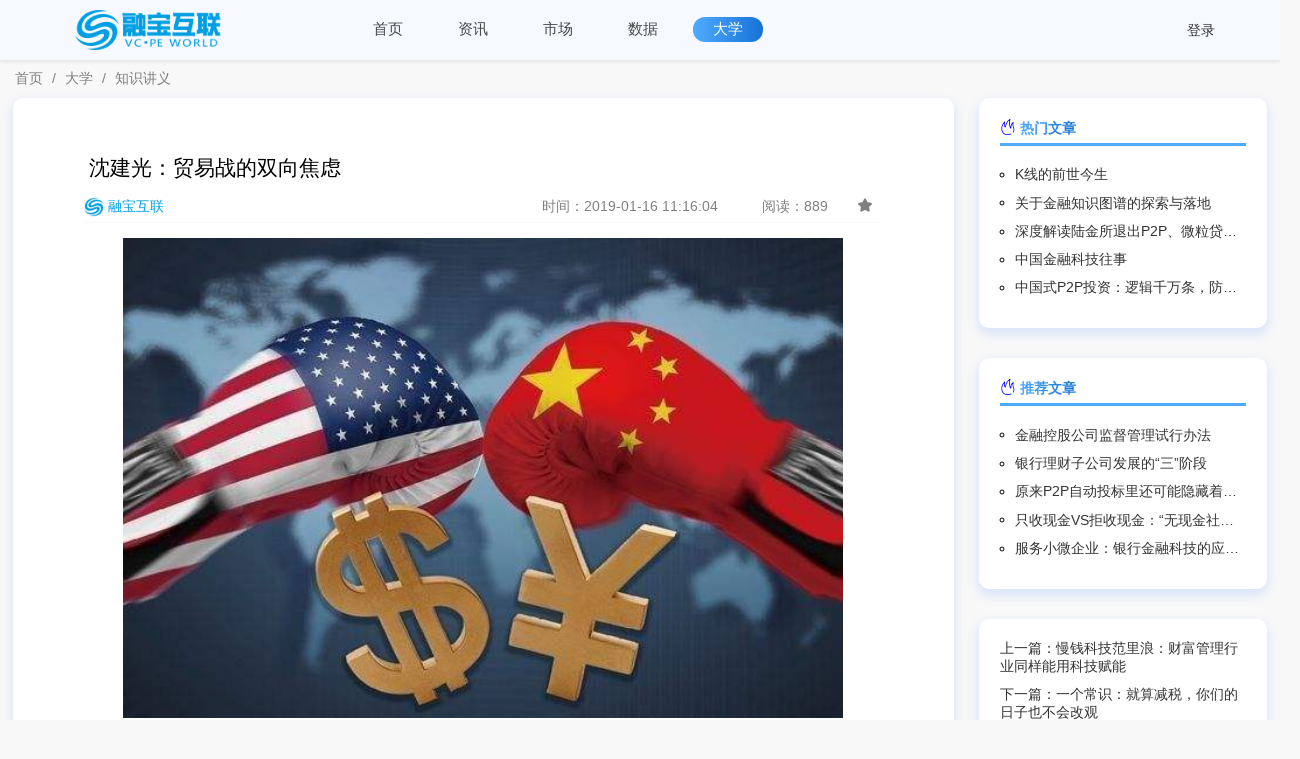

--- FILE ---
content_type: text/html; charset=UTF-8
request_url: http://vcxpe.com/edu/knowledge/49527.html
body_size: 41308
content:
<!DOCTYPE html>
<html>
<head>
	<meta charset="utf-8"/>
<meta name="renderer" content="webkit">
<meta http-equiv="X-UA-Compatible" content="IE=edge,chrome=1">
<meta name="viewport" content="width=device-width, initial-scale=1, minimum-scale=1, maximum-scale=1">
	<meta name="keywords" content="">
    <meta name="description" content="最近我刚刚加盟京东金融，京东金融是一个金融科技公司，用数据为金融服务，用科技手段使金融更好地服务企业和个人。今年我还在瑞穗证券亚洲公司担任首席经济学家的时候去欧洲拜访了50家欧洲最大的企业，走了16个城市，我还和美国的投资者包括在华盛顿的很多政客有交流。我发现一个现象，中国人不管是学者、官员还是知识阶层对特朗普的好评度是最高的，觉得特朗普太高明了，这个人深不可测，战略非常深邃，搞得我们不知所措。但是到欧洲去，大部分人都觉得这个人就是要毁掉全球的美好秩序，把全球搞得一团糟。国内很多人觉得美国、欧盟之间的零…">
	<title>沈建光：贸易战的双向焦虑-创融界</title>
	<link rel="icon" href="http://vcxpe.com/favicon.ico" type="image/x-icon" />
<link rel="apple-touch-icon" href="http://vcxpe.com/favicon.ico" />
<link rel="apple-touch-icon-precomposed" href="http://vcxpe.com/favicon.ico" />
<script type="text/javascript">
window.g_SiteInfo = {
	c_RootUrl: "http://vcxpe.com/",
	c_ApiUrl: "http://vcxpe.com/api",
	c_Login: false,
};
</script>	<link rel="stylesheet" type="text/css" href="http://vcxpe.com/css/layui/css/layui.css">
	<link rel="stylesheet" type="text/css" href="http://vcxpe.com/css/vcommon.css">
	<link rel="stylesheet" type="text/css" href="http://vcxpe.com/css/comment.css">
	<link rel="stylesheet" type="text/css" href="http://vcxpe.com/css/market/unit/article/detail.css">
</head>
<body>
	<!-- 顶部 -->
	
<nav>
	<div class="navbar layui-row">
		<!-- <div class="navbar-a layui-col-md3"> -->
			<a href="http://vcxpe.com/" class="navbar-a ">
				<img src="http://vcxpe.oss-cn-shanghai.aliyuncs.com/vcxpe/img/logo.png" alt="">
			</a>
		<!-- </div> -->
		<div class="navbar-b ">
			<ul class="mi_L1">
				<li class="" ><a href="http://vcxpe.com/">首页</a></li>
				<li class="">
					<a href="http://vcxpe.com/news">资讯</a>
					<!-- <div class="mi_L2Div">
						<ul class="mi_L2">
							<li><a href="http://vcxpe.com/news/finan">金融</a></li>
							<li><a href="http://vcxpe.com/news/indus">行业</a></li>
							<li><a href="http://vcxpe.com/news/tech">科技</a></li>
							<li><a href="http://vcxpe.com/news/life">生活</a></li>
							<li><a href="http://vcxpe.com/news/person">人物</a></li>
						</ul>
					</div> -->
				</li>
				<li class="">
					<a href="javascript:void(0);">市场</a>
					<div class="mi_L2Div">
						<ul class="mi_L2">
							<li><a href="http://vcxpe.com/market/capital">资本</a></li>
							<li><a href="http://vcxpe.com/market/office">事务所</a></li>
							<li><a href="http://vcxpe.com/market/company">公司</a></li>
							<li><a href="http://vcxpe.com/market/project">项目</a></li>
						</ul>
					</div>
				</li>
				<li class="">
					<a href="javascript:void(0);">数据</a>
					<div class="mi_L2Div">
						<ul class="mi_L2">
							<li><a href="http://vcxpe.com/bigdata/finan-event">融资事件</a></li>
							<li><a href="http://vcxpe.com/bigdata/capital-stats.html">资本统计</a></li>
							<li><a href="http://vcxpe.com/bigdata/visual.html">可视化</a></li>
							<li><a href="http://vcxpe.com/bigdata/research-report?kind=indus">券商研报</a></li>
						</ul>
					</div>
				</li>
				<li class="pitch-on">
					<a href="javascript:void(0);">大学</a>
					<div class="mi_L2Div">
						<ul class="mi_L2">
							<li><a href="http://vcxpe.com/edu/knowledge">知识讲义</a></li>
							<li><a href="http://vcxpe.com/edu/classroom">在线课堂</a></li>
						</ul>
					</div>
				</li>
			</ul>
		</div>
		<div class="navbar-c ">
			<a href="http://vcxpe.com/search.html" class="search" style="visibility: hidden;">
				<i class=" layui-icon layui-icon-search"></i>
			</a>
						<a href="http://vcxpe.com/login.html" class="login" >登录</a>
					</div>
		
	</div>
</nav>	
	<section class="mi_NavTrailSect">
		<div class="mi_Div">
			<a href="http://vcxpe.com/">首页</a>
<span class="mi_Sprt">/</span>
<a href="javascript: void(0);">大学</a>
<span class="mi_Sprt">/</span>
<a href="http://vcxpe.com/edu/knowledge">知识讲义</a>
		</div>
	</section>

	<!-- 内容 -->
	<section >
		<div class="main layui-row">
			<div id="k_MainDiv" class="main-l layui-col-md9 main-box mi_Shadow">
				<h1>沈建光：贸易战的双向焦虑</h1>
				<div class="auther">
					<a href="http://vcxpe.com/person/100.html">
						<img src="http://vcxpe.com/img/logoicon.png" alt="">
						<span>融宝互联</span>
					</a>
					<!-- <span class="a-jr"></span> -->
					<span class="mi_ArticleStatsDiv">
						<span class="a-time">时间：2019-01-16 11:16:04</span>
						<span class="a-time">阅读：889</span>
						<span  class="favorite" style="padding: 5px;cursor: pointer;"><i class="layui-icon layui-icon-star-fill" ></i>  </span>
						<!-- <span >字数：2248</span> -->
					</span>
				</div>
								<div class="mi_FigureDiv"><img src="http://vcxpe.oss-cn-shanghai.aliyuncs.com/vcxpe/figure/49527.jpg"></div>
								<article class="content"><p style='font-family: "PingFang SC", 微软雅黑, arial, Regular; margin-bottom: 32px; word-break: normal; word-wrap: break-word; outline: 0px; -webkit-tap-highlight-color: rgba(255, 255, 255, 0); font-style: normal; font-variant-ligatures: normal; font-variant-caps: normal; font-weight: normal; font-stretch: normal; font-size: 16px; line-height: 32px; overflow: hidden; color: rgb(51, 51, 51); white-space: normal;'>最近我刚刚加盟京东金融，京东金融是一个<a href="https://www.iyiou.com/t/jinrongkeji" title="金融科技" target="_blank" style="font-family: FontAwesome, 微软雅黑, 黑体, Tahoma, Verdana; color: rgb(62, 62, 62); transition: all 0.3s ease; border-bottom-width: initial; word-wrap: break-word;">金融科技</a>公司，用数据为金融服务，用科技手段使金融更好地服务企业和个人。</p><p style='font-family: "PingFang SC", 微软雅黑, arial, Regular; margin-bottom: 32px; word-break: normal; word-wrap: break-word; outline: 0px; -webkit-tap-highlight-color: rgba(255, 255, 255, 0); font-style: normal; font-variant-ligatures: normal; font-variant-caps: normal; font-weight: normal; font-stretch: normal; font-size: 16px; line-height: 32px; overflow: hidden; color: rgb(51, 51, 51); white-space: normal;'>今年我还在瑞穗证券亚洲公司担任首席经济学家的时候去欧洲拜访了50家欧洲最大的企业，走了16个城市，我还和美国的投资者包括在华盛顿的很多政客有交流。</p><p style='font-family: "PingFang SC", 微软雅黑, arial, Regular; margin-bottom: 32px; word-break: normal; word-wrap: break-word; outline: 0px; -webkit-tap-highlight-color: rgba(255, 255, 255, 0); font-style: normal; font-variant-ligatures: normal; font-variant-caps: normal; font-weight: normal; font-stretch: normal; font-size: 16px; line-height: 32px; overflow: hidden; color: rgb(51, 51, 51); white-space: normal;'>我发现一个现象，<strong style="font-family: FontAwesome, 微软雅黑, 黑体, Tahoma, Verdana;">中国人不管是学者、官员还是知识阶层对特朗普的好评度是最高的</strong>，觉得特朗普太高明了，这个人深不可测，战略非常深邃，搞得我们不知所措。<strong style="font-family: FontAwesome, 微软雅黑, 黑体, Tahoma, Verdana;">但是到欧洲去，大部分人都觉得这个人就是要毁掉全球的美好秩序，把全球搞得一团糟</strong>。</p><p style='font-family: "PingFang SC", 微软雅黑, arial, Regular; margin-bottom: 32px; word-break: normal; word-wrap: break-word; outline: 0px; -webkit-tap-highlight-color: rgba(255, 255, 255, 0); font-style: normal; font-variant-ligatures: normal; font-variant-caps: normal; font-weight: normal; font-stretch: normal; font-size: 16px; line-height: 32px; overflow: hidden; color: rgb(51, 51, 51); white-space: normal;'>国内很多人觉得美国、欧盟之间的零关税好像已经成立了，中国被排除在外，其实这协议还不知道什么时候能够达成。日本和欧盟达成零关税谈了7年，达成协议以后还要7年过渡期。在巴黎，企业家对特朗普咬牙切齿，法国最大的石油公司道达尔在伊朗投了40亿欧元，现在特朗普非常强硬，谁在伊朗做生意就要惩罚谁。伊朗事件使欧洲和美国接下来冲突的可能性会很大，欧洲不会这么轻易让步。</p><p style='font-family: "PingFang SC", 微软雅黑, arial, Regular; margin-bottom: 32px; word-break: normal; word-wrap: break-word; outline: 0px; -webkit-tap-highlight-color: rgba(255, 255, 255, 0); font-style: normal; font-variant-ligatures: normal; font-variant-caps: normal; font-weight: normal; font-stretch: normal; font-size: 16px; line-height: 32px; overflow: hidden; color: rgb(51, 51, 51); white-space: normal;'>国内谈到特朗普，就说他在美国支持率很高。实际情况是，<strong style="font-family: FontAwesome, 微软雅黑, 黑体, Tahoma, Verdana;">他的支持率全美40%多一点，</strong>共和党的支持率达到88%，而民主党支持率在10%以下，这说明美国社会内部也是空前分裂的，民主党基本没人认可特朗普，共和党高度认可，所以11月的选举非常关键。</p><p style='font-family: "PingFang SC", 微软雅黑, arial, Regular; margin-bottom: 32px; word-break: normal; word-wrap: break-word; outline: 0px; -webkit-tap-highlight-color: rgba(255, 255, 255, 0); font-style: normal; font-variant-ligatures: normal; font-variant-caps: normal; font-weight: normal; font-stretch: normal; font-size: 16px; line-height: 32px; overflow: hidden; color: rgb(51, 51, 51); white-space: normal;'>到海外看，他们对中国的前景一点不悲观。最近在国内觉得中小企业很困难，但是你去欧洲大型跨国公司，他们现在都在增加对华投资。一方面，中国的小微企业现在“跑路”的很多，但跨国公司反而在增加投资，他们没有资金压力，也没有环保压力，都跟我说在增加投资。而中国的企业现在面临着融资压力、环保压力，都在收缩。</p><p style='font-family: "PingFang SC", 微软雅黑, arial, Regular; margin-bottom: 32px; word-break: normal; word-wrap: break-word; outline: 0px; -webkit-tap-highlight-color: rgba(255, 255, 255, 0); font-style: normal; font-variant-ligatures: normal; font-variant-caps: normal; font-weight: normal; font-stretch: normal; font-size: 16px; line-height: 32px; overflow: hidden; color: rgb(51, 51, 51); white-space: normal;'>所以国内好像很悲观，觉得中国怎么怎么不行了，但去美国、欧洲，其实美国的精英焦虑是非常严重的，担心中国接下来要超过美国，这是实实在在的焦虑。</p><p style='font-family: "PingFang SC", 微软雅黑, arial, Regular; margin-bottom: 32px; word-break: normal; word-wrap: break-word; outline: 0px; -webkit-tap-highlight-color: rgba(255, 255, 255, 0); font-style: normal; font-variant-ligatures: normal; font-variant-caps: normal; font-weight: normal; font-stretch: normal; font-size: 16px; line-height: 32px; overflow: hidden; color: rgb(51, 51, 51); white-space: normal; text-align: center;'><img src="https://vcxpe.oss-cn-shanghai.aliyuncs.com/vcxpe/figure/cc62cc04182b40ce4a130297bb43b121.png" title="中美零售市场对比" alt="中美零售市场对比" width="" height="" border="0" vspace="0" style="font-family: FontAwesome, 微软雅黑, 黑体, Tahoma, Verdana; vertical-align: middle; max-width: 100%; width: auto; height: auto; border-width: 0px; border-style: initial; -webkit-tap-highlight-color: transparent; display: block; margin: 10px auto;"></p><p style='font-family: "PingFang SC", 微软雅黑, arial, Regular; margin-bottom: 32px; word-break: normal; word-wrap: break-word; outline: 0px; -webkit-tap-highlight-color: rgba(255, 255, 255, 0); font-style: normal; font-variant-ligatures: normal; font-variant-caps: normal; font-weight: normal; font-stretch: normal; font-size: 16px; line-height: 32px; overflow: hidden; color: rgb(51, 51, 51); white-space: normal;'>上面这张图我给华盛顿很多议员包括《华盛顿邮报》的记者看过，它说明了<strong style="font-family: FontAwesome, 微软雅黑, 黑体, Tahoma, Verdana;">中国<a href="https://www.iyiou.com/t/lingshou" title="零售" target="_blank" style="font-family: FontAwesome, 微软雅黑, 黑体, Tahoma, Verdana; color: rgb(62, 62, 62); transition: all 0.3s ease; border-bottom-width: initial; word-wrap: break-word;">零售</a>市场已超过美国成为全球最大市场。</strong>十年前美国爆发金融危机前，中国的零售是美国的三分之一到四分之一，今年中国要超过美国。现在宝马在中国的销量3倍于美国。2008年金融危机后，发达国家在收缩，中国在拼命扩张。我们的出口十年前还是第三位，低于美国，今年已经成为全球最大的出口国。这都是发达国家包括美国精英阶层焦虑担心的最重要的原因。</p><p style='font-family: "PingFang SC", 微软雅黑, arial, Regular; margin-bottom: 32px; word-break: normal; word-wrap: break-word; outline: 0px; -webkit-tap-highlight-color: rgba(255, 255, 255, 0); font-style: normal; font-variant-ligatures: normal; font-variant-caps: normal; font-weight: normal; font-stretch: normal; font-size: 16px; line-height: 32px; overflow: hidden; color: rgb(51, 51, 51); white-space: normal;'><strong style="font-family: FontAwesome, 微软雅黑, 黑体, Tahoma, Verdana;">第二点谈一下科技。</strong>贸易上我不是很担心，我曾经写文章，<strong style="font-family: FontAwesome, 微软雅黑, 黑体, Tahoma, Verdana;">贸易战短期看是贸易问题，中期是科技战，长期就是大国崛起的规则制定问题。</strong>贸易就是一个借口，美国很多资深投资者说，没有人认为特朗普的所作所为可以把美国的贸易逆差降下来，也不认为这是一个重要的方面，他们对中国的诉求，最主要的是知识产权和科技的问题。<strong style="font-family: FontAwesome, 微软雅黑, 黑体, Tahoma, Verdana;">从最新的<a href="https://www.iyiou.com/t/AI8700" title="AI" target="_blank" style="font-family: FontAwesome, 微软雅黑, 黑体, Tahoma, Verdana; color: rgb(62, 62, 62); transition: all 0.3s ease; border-bottom-width: initial; word-wrap: break-word;">AI</a>来看，全世界就是中国和美国在比，欧洲基本上没有一家企业能排上号，全球十大科技金融公司，不是中国就是美国。</strong>欧洲最大的科技公司现在市值排多少？50名，就是SAP。深圳很多地方已经超过硅谷了。在9个AI领域，美国最核心领域是芯片处理，还是遥遥领先，但是中国在很多AI的应用领域比如计算机视觉、自动驾驶，这方面的投资量、企业数量都远远超过美国。当然中国最厉害的是从业人员数量多，只有在最高端领域（处理器/芯片），美国从业人员遥遥领先于中国，其他8个领域中国都是遥遥领先于美国的。</p><p style='font-family: "PingFang SC", 微软雅黑, arial, Regular; margin-bottom: 32px; word-break: normal; word-wrap: break-word; outline: 0px; -webkit-tap-highlight-color: rgba(255, 255, 255, 0); font-style: normal; font-variant-ligatures: normal; font-variant-caps: normal; font-weight: normal; font-stretch: normal; font-size: 16px; line-height: 32px; overflow: hidden; color: rgb(51, 51, 51); white-space: normal; text-align: center;'><img src="https://vcxpe.oss-cn-shanghai.aliyuncs.com/vcxpe/figure/ea73f7cc1b96db67def770846fb61d17.png" title="中美AI九大领域公司平均员工数量对比" alt="中美AI九大领域公司平均员工数量对比" width="" height="" border="0" vspace="0" style="font-family: FontAwesome, 微软雅黑, 黑体, Tahoma, Verdana; vertical-align: middle; max-width: 100%; width: auto; height: auto; border-width: 0px; border-style: initial; -webkit-tap-highlight-color: transparent; display: block; margin: 10px auto;"></p><p style='font-family: "PingFang SC", 微软雅黑, arial, Regular; margin-bottom: 32px; word-break: normal; word-wrap: break-word; outline: 0px; -webkit-tap-highlight-color: rgba(255, 255, 255, 0); font-style: normal; font-variant-ligatures: normal; font-variant-caps: normal; font-weight: normal; font-stretch: normal; font-size: 16px; line-height: 32px; overflow: hidden; color: rgb(51, 51, 51); white-space: normal; text-align: center;'>中美AI九大领域公司平均员工数量对比</p><p style='font-family: "PingFang SC", 微软雅黑, arial, Regular; margin-bottom: 32px; word-break: normal; word-wrap: break-word; outline: 0px; -webkit-tap-highlight-color: rgba(255, 255, 255, 0); font-style: normal; font-variant-ligatures: normal; font-variant-caps: normal; font-weight: normal; font-stretch: normal; font-size: 16px; line-height: 32px; overflow: hidden; color: rgb(51, 51, 51); white-space: normal;'>中国的软肋我们大家都知道，美国的软肋大家可能不太清楚，美国有很多优势，在科技上，我们与其相比就有很大差距，但是它也有软肋，它和全世界打贸易战，全世界都会回击。它和欧洲达成协议是一种缓和，不实行一开始说的对欧洲汽车的关税政策，因为这关系到德国命脉，只能先缓一缓。零关税是遥遥无期的。</p><p style='font-family: "PingFang SC", 微软雅黑, arial, Regular; margin-bottom: 32px; word-break: normal; word-wrap: break-word; outline: 0px; -webkit-tap-highlight-color: rgba(255, 255, 255, 0); font-style: normal; font-variant-ligatures: normal; font-variant-caps: normal; font-weight: normal; font-stretch: normal; font-size: 16px; line-height: 32px; overflow: hidden; color: rgb(51, 51, 51); white-space: normal;'><strong style="font-family: FontAwesome, 微软雅黑, 黑体, Tahoma, Verdana;">有一件事情很奇怪，我们的劳动密集型企业抱怨国内现在成本上升，压力很大，但我们在全球市场的份额牢牢把握着，没有下降。</strong>美国玩具82%从中国进口，家具50%从中国进口，雨伞83%从中国进口。我问墨西哥央行的官员，我说为什么墨西哥不能出口雨伞到美国，这些劳动密集型产品大家都能生产，家具也是。得到的解释是中国的劳动生产率高，基础建设完备，有健全的产业链。这个情况对特朗普是很头痛的，他现在保证不征收苹果公司关税。中国的出口产品很多是外资企业的出口产品，对中国加税从贸易来看肯定是双输。</p><p style='font-family: "PingFang SC", 微软雅黑, arial, Regular; margin-bottom: 32px; word-break: normal; word-wrap: break-word; outline: 0px; -webkit-tap-highlight-color: rgba(255, 255, 255, 0); font-style: normal; font-variant-ligatures: normal; font-variant-caps: normal; font-weight: normal; font-stretch: normal; font-size: 16px; line-height: 32px; overflow: hidden; color: rgb(51, 51, 51); white-space: normal; text-align: center;'><img src="https://vcxpe.oss-cn-shanghai.aliyuncs.com/vcxpe/figure/8630b125df1952ea4b45101b55e73a35.jpg" title="1534476659130480.jpg" alt="3.jpg" style="font-family: FontAwesome, 微软雅黑, 黑体, Tahoma, Verdana; vertical-align: middle; max-width: 100%; width: auto; height: auto; border-width: 0px; border-style: initial; -webkit-tap-highlight-color: transparent; display: block; margin: 10px auto;"></p><p style='font-family: "PingFang SC", 微软雅黑, arial, Regular; margin-bottom: 32px; word-break: normal; word-wrap: break-word; outline: 0px; -webkit-tap-highlight-color: rgba(255, 255, 255, 0); font-style: normal; font-variant-ligatures: normal; font-variant-caps: normal; font-weight: normal; font-stretch: normal; font-size: 16px; line-height: 32px; overflow: hidden; color: rgb(51, 51, 51); white-space: normal;'><strong style="font-family: FontAwesome, 微软雅黑, 黑体, Tahoma, Verdana;">有一点是欧洲企业和美国企业都相同的。欧洲商会1/4的企业现在都在抱怨中国的知识产权保护不利，70%的外资企业包括欧洲和美国都认为中国的政策、沟通透明度不够</strong>。这也是供给侧结构性改革的方面，为什么不可以把压力变成动力呢？<strong style="font-family: FontAwesome, 微软雅黑, 黑体, Tahoma, Verdana;">对中国来说，最大的挑战是不要让贸易战冲突扩张到其他领域，包括军事领域、地缘政治领域，否则很可能造成冷战，这是对中国最大的挑战。</strong>不回击不行，但怎么反击也不要超出经济的范畴。</p><p style='font-family: "PingFang SC", 微软雅黑, arial, Regular; margin-bottom: 32px; word-break: normal; word-wrap: break-word; outline: 0px; -webkit-tap-highlight-color: rgba(255, 255, 255, 0); font-style: normal; font-variant-ligatures: normal; font-variant-caps: normal; font-weight: normal; font-stretch: normal; font-size: 16px; line-height: 32px; overflow: hidden; color: rgb(51, 51, 51); white-space: normal;'>关于中国经济，我觉得<strong style="font-family: FontAwesome, 微软雅黑, 黑体, Tahoma, Verdana;">房地产发展是非常畸形的，对实体经济造成很大的挤出效应</strong>。有人说，现在除了房地产我都不敢投，其他的实体经济都不敢投，制造业不敢投，投房地产是最安全的。这种情况下资金还会流到房地产，老百姓也相信房地产是不会亏损的资产，这样房价还会涨。但是我的观点，如果经济当中只有房地产是很好的，其他的实体经济都不好，将来谁来买呢？这些实体经济都不好，工资增长也没有以前快了，谁有这么多的购买力呢？过去20年中国人都喜欢买房子，但是为什么过去20年经济特别好的时候也没有现在涨得这么凶呢？还是和杠杆、流动性有关系。如果不按住房地产，一放松，资金基本上又都到房地产去了。房价如果又一轮暴涨，谁都承受不起。北京、上海和伦敦、纽约在房价上是同一个水平了。</p></article>
				<!-- <hr class="layui-bg-gray"> -->
				
			</div>
			
			<div id="k_FloatingSidebar" class="main-r layui-col-md3">
				<div class="r-project main-box mi_Shadow">
					<div class="news-a">
						<span>
							<i class="layui-icon layui-icon-fire" style="color: blue"></i>
							<span class="title">
								热门文章
							</span>
						</span>
						<!-- <span class="more"><a href="">
							更多
							<span class="news-more">
								&gt;
							</span>
						</a></span> -->
					</div>
					<div class="r-list">
						<ul>
														<li>
								<a href="http://vcxpe.com/edu/knowledge/50429.html" title="K线的前世今生">K线的前世今生</a>
							</li>
														<li>
								<a href="http://vcxpe.com/edu/knowledge/66296.html" title="关于金融知识图谱的探索与落地">关于金融知识图谱的探索与落地</a>
							</li>
														<li>
								<a href="http://vcxpe.com/edu/knowledge/66382.html" title="深度解读陆金所退出P2P、微粒贷降价、花呗规模利润双降">深度解读陆金所退出P2P、微粒贷降价、花呗规模利润双降</a>
							</li>
														<li>
								<a href="http://vcxpe.com/edu/knowledge/65803.html" title="中国金融科技往事">中国金融科技往事</a>
							</li>
														<li>
								<a href="http://vcxpe.com/edu/knowledge/52356.html" title="中国式P2P投资：逻辑千万条，防雷第一条">中国式P2P投资：逻辑千万条，防雷第一条</a>
							</li>
													</ul>
					</div>
				</div>
				<div class="r-project main-box mi_Shadow">
					<div class="news-a">
						<span>
							<i class="layui-icon layui-icon-fire" style="color: blue"></i>
							<span class="title">
								推荐文章
							</span>
						</span>
						<!-- <span class="more"><a href="">
							更多
							<span class="news-more">
								&gt;
							</span>
						</a></span> -->
					</div>
					<div class="r-list">
						<ul>
														<li>
								<a href="http://vcxpe.com/edu/knowledge/67249.html" title="金融控股公司监督管理试行办法">金融控股公司监督管理试行办法</a>
							</li>
														<li>
								<a href="http://vcxpe.com/edu/knowledge/66986.html" title="银行理财子公司发展的“三”阶段">银行理财子公司发展的“三”阶段</a>
							</li>
														<li>
								<a href="http://vcxpe.com/edu/knowledge/57892.html" title="原来P2P自动投标里还可能隐藏着百亿骗局">原来P2P自动投标里还可能隐藏着百亿骗局</a>
							</li>
														<li>
								<a href="http://vcxpe.com/edu/knowledge/65621.html" title="只收现金VS拒收现金：“无现金社会”距离我们有多远？">只收现金VS拒收现金：“无现金社会”距离我们有多远？</a>
							</li>
														<li>
								<a href="http://vcxpe.com/edu/knowledge/54677.html" title="服务小微企业：银行金融科技的应用、机遇与风险">服务小微企业：银行金融科技的应用、机遇与风险</a>
							</li>
													</ul>
					</div>
				</div>
				<div class="r-project main-box mi_Shadow">
					<div class="mi_PrevNext mi_Prev"><a href="http://vcxpe.com/edu/knowledge/49526.html" target="_self" title="慢钱科技范里浪：财富管理行业同样能用科技赋能" class="">上一篇：慢钱科技范里浪：财富管理行业同样能用科技赋能</a></div>
					<div class="mi_PrevNext mi_Next"><a href="http://vcxpe.com/edu/knowledge/49528.html" target="_self" title="一个常识：就算减税，你们的日子也不会改观" class="">下一篇：一个常识：就算减税，你们的日子也不会改观</a></div>
				</div>
			</div>
		</div>
		<!-- 评论 -->
		<div class="main layui-row">
			<div class=" layui-col-md9 main-box mi_Shadow">
				<!-- 评论 - 片段  -->
<div id="app" v-cloak>
	<h2>评论</h2>
	<div class="left-a">
		<!-- 未登录 -->
		<div style="text-align: center;padding: 20px 0;" v-show="!php.login">
			还未登录？马上去
			<a href="http://vcxpe.com/login.html" style="color: red;">登录</a>
			后评论
		</div>
		<!-- 已登录 -->
		<div  v-show="php.login">
			<textarea type="textarea" :placeholder="placeholder" class="comment-c" v-model="ccom.c_Content">
				
			</textarea>
			<button class="layui-btn hf" @click="pcomment">评论</button>
		</div>
		
	</div>
	<hr>
	<div class="left-b">
		<div>
			<span>全部评论总共{{comment.total}}条</span>
			<span style="margin-left: 15px;color: gray" class="commonnum"></span>
		</div>
		<ul class="left-c">
			<li v-for="item in comment.list">
				<div class="top">
					<!-- left -->
					<div  class="leftc-l" ><img :src="item.c_AuthorAvatar" alt=""></div>
					<!-- right -->
					<div class="leftc-r">
						<div>
							<span>{{item.c_AuthorUsername}}</span>
							<span style="color: gray;margin-left: 10px;">{{item.c_CreateTime}}</span>
						</div>
						<p>{{item.c_Content}}</p>
						<div class="message">
							<img src="http://vcxpe.com/img/message.png" alt="" style="width: 20px;cursor: pointer;" class="message-a"
							@click="freply(item.c_Id)">
							<span style="margin-right: 20px">{{item.c_ReplyCount}}</span>  
							<i class="layui-icon layui-icon-up"  @click="funfold(item.c_Id)" v-show="item.c_Id == paramsreply.json.c_TopReplyId" 
							style="cursor: pointer;"></i> 
							<i class="layui-icon layui-icon-down"  @click="funfold(item.c_Id)" v-show="item.c_Id != paramsreply.json.c_TopReplyId "
							 style="cursor: pointer;"></i> 
							
							<!-- <img src="http://vcxpe.com/img/support.png" alt="" style="width: 20px"> -->
							<!-- <span>22</span> -->
						</div>
						<div v-if="item.c_Id == paramsreply.json.c_TopReplyId" style="background: #F2F6FC;padding: 10px 20px;">
							<ul>
								<li v-for="itema in reply.list" class="top">
									<div class="leftc-l">
										<img :src="itema.c_AuthorAvatar" alt="">
									</div>
									<div class="leftc-r">
										<div>
											<span>{{item.c_AuthorUsername}}</span>
											<span style="color: gray;margin-left: 10px;">{{item.c_CreateTime}}</span>
										</div>
										<p v-html="itema.c_Content"></p>
										
									</div>
								</li>
							</ul>
							<div class="jzmore">
								<button class="layui-btn layui-btn-primary" v-show="reply.more" @click="getmore(false)">加载更多</button>
								<p v-show="!reply.more">没有更多了</p>
							</div>
						</div>
					</div>
				</div>
				<div v-if="item.c_Id ==  replycom.c_ReplyId " style="text-align: right;">
					<!-- 未登录 -->
					<div style="text-align: center;padding: 20px 0;" v-show="!php.login">
						还未登录？马上去
						<a href="http://vcxpe.com/login.html" style="color: red;">登录</a>
						后评论
					</div>
					<!-- 已登录 -->
					<div  v-show="php.login">
						<textarea type="textarea" :placeholder="placeholder" class="comment-c" v-model="replycom.c_Content">
							
						</textarea>
						<button class="layui-btn  hf" @click="preply">回复</button>
					</div>
				</div>
			</li> 
		</ul>
		<!-- 加载更多  / 没有更多 -->
		<div class="jzmore">
			<button class="layui-btn layui-btn-primary" v-show="more" @click="getmore(true)">加载更多</button>
			<p v-show="!more">没有更多了</p>
		</div>
	</div>
</div>
<!-- <script type="text/javascript" src="http://vcxpe.com/js/common.js"></script> -->
<script src="http://vcxpe.oss-cn-shanghai.aliyuncs.com/vcxpe/js/vuejq/vue.min.js"></script>
<script src="http://vcxpe.oss-cn-shanghai.aliyuncs.com/vcxpe/js/vuejq/axios.min.js"></script>
<script>
	window.onload = function(){
		// console.log(php,$);
		var vm = new Vue({
			el:'#app',
			data(){
				return{
					placeholder:'说点什么',
					params:{
						json:{
							c_TargetId:php.id,
							c_LimitOffset:0,
						}
					},
					comment:{
						list:[],
						total:0,
					},
					reply:{
						unfold:false,//false  收起  true 展开 
						list:[],//回复
						id:'',
						more:true,
						textarea:false,
					},
					paramsreply:{//获取顶级评论回复参数
						json:{
							c_TopReplyId:'',
							c_LimitOffset:0,
						}
					},
					more:true,
					ccom:{
						c_ReplyId: 0,//"AUTOID, 指向所回复的评论ID，默认"0"表示非回复",
						c_TargetId: php.id,//"AUTOID, 评论目标ID，回复时忽略，非回复必须有效",
						c_Content: '',//"String，内容",
					},
					replycom:{
						c_ReplyId:'',
						c_Content:'',
					}
				}
			},
			methods:{
				getc(params,st){//获取评论st true / 回 复 st false
 					axios.get(g_SiteInfo.c_ApiUrl + '?c=comment&a=read', {
						params
					})
					  .then(function (response) {
						// console.log(response.data.data.c_Total);
						// console.log(vm);
						
						if(st){//评论
							if(response.data.data.c_Rows.length  == 0 ){
								vm.more = false;
							}else{
								vm.more = true;
							}
							vm.comment.total = response.data.data.c_Total;
							vm.comment.list =  vm.comment.list.concat(response.data.data.c_Rows);
						}else{
							if(response.data.data.c_Rows.length  == 0 ){
								vm.reply.more = false;
							}else{
								vm.reply.more = true;
							}
							vm.reply.list =  vm.reply.list.concat(response.data.data.c_Rows);
						}
						
					  })
					  .catch(function (error) {
						console.log(error);
					  });
				},
				funfold(val){
					// console.log(val);
					if(val == vm.paramsreply.json.c_TopReplyId){
						vm.paramsreply.json.c_TopReplyId = '';
						return;
					}else{
						vm.paramsreply.json.c_TopReplyId = val;
						vm.paramsreply.json.c_LimitOffset = 0;
						// console.log(vm.paramsreply.json.c_TopReplyId);
						this.reply.list = [];
						this.getc(this.paramsreply,false);
					}
					
					// console.log(vm.reply.unfold);
					
				},
				getmore(val){
					if(val){
						vm.params.json.c_LimitOffset += 10;
						this.getc(this.params,val);
					}else{
						vm.paramsreply.json.c_LimitOffset += 10;
						this.getc(this.paramsreply,val);
					}
					
					
				},
				// 点击评论
				pcomment(){
// 					console.log('评论');
// 					console.log(vm.ccom);
					axios({
					  method: 'post',
					  url: g_SiteInfo.c_ApiUrl + '?c=comment&a=create',
					  data: {
						json:JSON.stringify(vm.ccom)
					  },
					  transformRequest: [function (data) {
						let ret = ''
						for (let it in data) {
						  ret += encodeURIComponent(it) + '=' + encodeURIComponent(data[it]) + '&'
						}
						return ret
					  }],
			
					})
					  .then(function (response) {
						// console.log(response);
						layer.msg('评论成功');
						vm.comment = {
							list:[],
							total:0,
						};
						vm.params.json.c_LimitOffset = 0;
						vm.ccom = {
							c_ReplyId: 0,//"AUTOID, 指向所回复的评论ID，默认"0"表示非回复",
							c_TargetId: php.id,//"AUTOID, 评论目标ID，回复时忽略，非回复必须有效",
							c_Content: '',//"String，内容",
						}
						// console.log(this);
						vm.getc(vm.params,true);
					  })
					  .catch(function (error) {
						  layer.msg(error.response.data.err_msg || 'error');
						// console.log(error.response);
					  });
				},
				freply(val){//打开回复框
					// console.log(val);
					// vm.reply.textarea = !vm.reply.textarea;
					vm.replycom.c_ReplyId = val;
					vm.replycom.c_Content = '';
// 					var offsettop = document.querySelector('#app').offsetTop - 50;
// 					 $("html,body").animate({scrollTop:offsettop + 'px'}, 500);
				},
				preply(){//对目标进行回复
					// console.log(vm.replycom);
					axios({
					  method: 'post',
					  url: g_SiteInfo.c_ApiUrl + '?c=comment&a=create',
					  data: {
						json:JSON.stringify(vm.replycom)
					  },
					  transformRequest: [function (data) {
						let ret = ''
						for (let it in data) {
						  ret += encodeURIComponent(it) + '=' + encodeURIComponent(data[it]) + '&'
						}
						return ret
					  }],
								
					})
					  .then(function (response) {
						// console.log(response);
						layer.msg('回复成功');
						vm.replycom.c_Content = '';
						vm.comment = {
							list:[],
							total:0,
						};
						vm.params.json.c_LimitOffset = 0;
						vm.ccom = {
							c_ReplyId: 0,//"AUTOID, 指向所回复的评论ID，默认"0"表示非回复",
							c_TargetId: php.id,//"AUTOID, 评论目标ID，回复时忽略，非回复必须有效",
							c_Content: '',//"String，内容",
						}
						// console.log(this);
						vm.getc(vm.params,true);
					  })
					  .catch(function (error) {
						  layer.msg(error.response.data.err_msg || 'error');
						// console.log(error.response);
					  });
				}
			},
			created(){
				// console.log(this);
				this.getc(this.params,true);
				
			}
		})
	}
</script>
			</div>
		</div>
	</section>

	<!-- 底部 -->
	<footer>
	<div class="foot" >
		<div class="foot-h " style="background-image: url(http://vcxpe.oss-cn-shanghai.aliyuncs.com/vcxpe/img/foot/footback.png);">
			<div class="layui-row foot-b">
				<div class="layui-col-md4 foot-l">
					<div class="foot-lo">
						<img src="http://vcxpe.oss-cn-shanghai.aliyuncs.com/vcxpe/img/foot/foota.png" alt="">
					</div>
					<div class="qw">
						<h4>权威</h4>
						<p>互联网金融+&nbsp;&nbsp;未来商业变革驱动力</p>
					</div>
			    </div>
			    <div class="layui-col-md4 foot-l">
					<div class="foot-lo">
						<img src="http://vcxpe.oss-cn-shanghai.aliyuncs.com/vcxpe/img/foot/footb.png" alt="">
					</div>
					<div class="qw">
						<h4>强大</h4>
						<p>融宝互联 —— 开创融资新世界</p>
					</div>
			    </div>
			    <div class="layui-col-md4 foot-l">
					<div class="foot-lo">
						<img src="http://vcxpe.oss-cn-shanghai.aliyuncs.com/vcxpe/img/foot/footc.png" alt="">
					</div>
					<div class="qw">
						<h4>公信</h4>
						<p>全球金融&nbsp;&nbsp;无限江山&nbsp;&nbsp;尽收眼底</p>
					</div>
			    </div>
			</div>
			<div class="partner mi_Shadow">
				<ul class="layui-row">
					<li class="layui-col-md2">合作伙伴</li>
					<li class="layui-col-md2"><a href="http://www.ccb.com" target="_blank">
						<img class="clogo" src="http://vcxpe.oss-cn-shanghai.aliyuncs.com/vcxpe/img/foot/pfyh.jpg" alt="" title="浦发银行" style="width: 110px;">
					</a></li>
					<li class="layui-col-md2"><a href="http://www.boc.cn" target="_blank">
						<img class="clogo" src="http://vcxpe.oss-cn-shanghai.aliyuncs.com/vcxpe/img/foot/jsyh.jpg" alt="" title="建设银行" style="width: 120px;">
					</a></li>
					<li class="layui-col-md2"><a href="https://www.1688.com" target="_blank">
						<img class="clogo" src="http://vcxpe.oss-cn-shanghai.aliyuncs.com/vcxpe/img/foot/albb.jpg" alt="" title="阿里巴巴" style="width: 120px;">
					</a></li>
					<li class="layui-col-md2"><a href="https://www.alipay.com" target="_blank">
						<img class="clogo" src="http://vcxpe.oss-cn-shanghai.aliyuncs.com/vcxpe/img/foot/zfb.jpg" alt="" title="支付宝" style="width:100px;">
					</a></li>
					<li class="layui-col-md2"><a href="http://www.qdooc.com/" target="_blank">
						<img class="clogo" src="http://vcxpe.oss-cn-shanghai.aliyuncs.com/vcxpe/img/foot/qdooc.png" alt="仓库管理系统" title="嘉盛泰科技" style="width:150px;">
					</a></li>
					
				</ul>
			</div>
		</div>
		<div class="foot-m " >
			<div class="foot-d layui-row">
				<div class="foot-left layui-col-md9">
					<ul>
						<li><a href="http://vcxpe.com/about.html">关于融宝互联</a></li>
						<li class="cutrule">|</li>
						<li><a href="http://vcxpe.com/jobs.html">加入我们</a></li>
						<!-- <li class="cutrule">|</li>
						<li><a href="">媒体报道</a></li>
						<li class="cutrule">|</li>
						<li><a href="">投资操作</a></li>
						<li class="cutrule">|</li>
						<li><a href="">注册及分享</a></li>
						<li class="cutrule">|</li>
						<li><a href="">帮助中心</a></li> -->
					</ul>
					<p>
						<span>公司地址：青岛市市北区太清路49号</span>
					</p>
				</div>
				<div class="foot-r layui-col-md3">
					<p>意见、建议和问题请发送至邮箱：</p>
					<p><a href="mailto:vcxpeworld@126.com" class="mi_EmailLink">vcxpeworld@126.com</a></p>
				</div>
			</div>
			
		</div>
		<div class="foot-f">
			©&nbsp;2015-2019&nbsp;青岛融宝互联信息科技有限公司&nbsp;版权所有&nbsp;
			<a href="http://beian.miit.gov.cn/" target="_blank" style="color: inherit;">鲁ICP备18056431</a>
		</div>
</footer>

<!-- 百度自动推送 -->
<!-- <script type="text/javascript">
(function(){
var bp = document.createElement('script');
var curProtocol = window.location.protocol.split(':')[0];
if (curProtocol === 'https'){bp.src = 'https://zz.bdstatic.com/linksubmit/push.js';}
else{bp.src = 'http://push.zhanzhang.baidu.com/push.js';}
var s = document.getElementsByTagName("script")[0];
s.parentNode.insertBefore(bp, s);
})();
</script> -->

<!-- 百度统计 -->
<script>
var _hmt = _hmt || [];
(function() {
  var hm = document.createElement("script");
  hm.src = "https://hm.baidu.com/hm.js?af7e7be25931d98caaeb27504df97116";
  var s = document.getElementsByTagName("script")[0]; 
  s.parentNode.insertBefore(hm, s);
})();
</script>


<!-- cnzz -->
<script type="text/javascript" src="https://s5.cnzz.com/z_stat.php?id=1276128893&web_id=1276128893"></script>

<!-- <script type="text/javascript" src="http://vcxpe.com/js/chat.js"></script> -->
	<!-- js -->
	<script type="text/javascript">
		window.php = {
			id:49527,
			myattitude:0,
			myfavorite:0,
			login: false,
		}
	</script>
	<script type="text/javascript" src="http://vcxpe.com/css/layui/layui.all.js"></script>

	<script src="http://vcxpe.oss-cn-shanghai.aliyuncs.com/vcxpe/js/vuejq/jquery-3.3.1.min.js"></script>
	<script type="text/javascript" src="http://vcxpe.com/js/market/article/detail.js"></script>
	<script type="text/javascript">
		$(function () {
			var i_BaseY = 115, i_BaseH = 640, i_Margin = 30;
			var l_Dom_MD = document.getElementById("k_MainDiv");
			var l_Dom_FSB = document.getElementById("k_FloatingSidebar");
			l_Dom_FSB.App_Y = i_BaseY;
			function fFixSidebar()
			{
				var l_MDH = l_Dom_MD.offsetHeight;
				var l_Y = document.documentElement.scrollTop;
				if ((l_Y > l_Dom_FSB.App_Y + i_Margin) || (l_Y < l_Dom_FSB.App_Y - i_Margin))
				{
					l_Dom_FSB.App_Y = Math.max(i_BaseY, Math.min(l_Y + i_Margin, i_BaseY + l_MDH - i_BaseH));
					l_Dom_FSB.style.top = (l_Dom_FSB.App_Y - i_BaseY) + "px";
				}
			};
			window.onscroll = fFixSidebar;
			setTimeout(fFixSidebar, 100);
		});
	</script>
</body>
</html>

--- FILE ---
content_type: text/css
request_url: http://vcxpe.com/css/vcommon.css
body_size: 11502
content:
/*【mii】*/

/* Chrome fixed BUG */
/*【警告】Chrome50+有个fixed定位BUG，以此解决*/
.cnWse_FixedPstn {
	position: fixed !important;
	-webkit-transform: translateZ(0);
}

/* clear fix */
.cnWse_ClearFix {
	*zoom: 1;
}

.cnWse_ClearFix:before,
.cnWse_ClearFix:after {
	content: "";
	display: table;
}

.cnWse_ClearFix:after {
	clear: both;
}

/* flex box */
.cnWse_FlexCtanr {
	display: -webkit-box !important;
	display: -webkit-flex !important;
	display: flex !important;
}

.cnWse_DsplNone {
	/* 用于抵消上一个 */
	display: none !important;
}

.cnWse_FlexHrzt {
	-webkit-flex-direction: row;
	-ms-flex-direction: row;
	flex-direction: row;

	/*width: 100%;*/
}

.cnWse_FlexVtic {
	-webkit-flex-direction: column;
	-ms-flex-direction: column;
	flex-direction: column;

	/*【不要设置，tMdlList.html测试会出错*/
	/*height: 100%;*/
}

.cnWse_FlexElmt {
	-webkit-box-flex: 1 !important;
	-webkit-flex: 1 !important;
	flex: 1 !important;
	width: 0% !important;
}

.cnWse_FlexVtic>.cnWse_FlexElmt {
	width: 100% !important;
}

.cnWse_FlexElmt.cnWse_Flex2 {
	-webkit-box-flex: 2 !important;
	-webkit-flex: 2 !important;
	flex: 2 !important;
}

.cnWse_FlexElmt.cnWse_Flex3 {
	-webkit-box-flex: 3 !important;
	-webkit-flex: 3 !important;
	flex: 3 !important;
}

.cnWse_FlexElmt.cnWse_Flex4 {
	-webkit-box-flex: 4 !important;
	-webkit-flex: 4 !important;
	flex: 4 !important;
}

.mi_ImgWrap {
	position: relative;
	display: inline-block;
	/*overflow: hidden; 图像不可能溢出，但是可能有放大动画，交给App */
}

.mi_ImgWrap>img,
.mi_ImgWrap>.mi_FetrBkgdImg {
	width: 100%;
	height: 100%;
	vertical-align: top;
}

.mi_ImgWrap.mi_Ar {
	width: 100%;
	padding-top: 100%;
}

.mi_ImgWrap.mi_Ar>img,
.mi_ImgWrap.mi_Ar>.mi_FetrBkgdImg {
	position: absolute;
	left: 0;
	top: 0;
}

/*顶部导航*/
html,
body {
	min-width: 1280px;
}

body {
	background-color: rgb(248, 248, 248);
}

main {
	position: relative;
}

nav {
	background-color: rgb(246, 249, 255);
	/*border-bottom: 1px solid #dddddd;*/
	height: 60px;
	/* 总体高度60 */
	box-shadow: 0px 2px 4px rgba(29, 29, 29, 0.08);
	position: relative;
	z-index: 1100;
}

a:hover {
	color: #50abfe;
}

.mi_Avatar.mi_ImgWrap {
	width: 30px;
	height: 30px;
	vertical-align: top;
	border-radius: 50%;
	overflow: hidden;
}

.navbar {
	position: relative;
	width: 1150px;
	margin: auto;
	height: 100%;
	padding: 10px;
	box-sizing: border-box;
}

.navbar-b ul {
	display: flex;
}

.navbar-a {
	height: 40px;
	width: 128px;
	display: inline-block;
	float: left;
	margin-right: 150px;
}

.navbar-a img {
	width: auto;
	height: 40px;
}

.navbar-r {
	display: inline-block;

	font-family: "Helvetica Neue", Helvetica, "PingFang SC", Tahoma, Arial, sans-serif;
	font-weight: bold;
	vertical-align: top;
	line-height: 1;

	margin-left: 5px;
	color: #1672d7;
}

.navbar-r p:nth-child(1) {
	font-size: 24px;
	margin-bottom: 4px;
}

.navbar-r p:nth-child(2) {
	font-size: 12px;
}

.navbar-b {
	margin-top: 7px;
	width: 450px;
	display: inline-block;
}

.navbar-b li {
	margin-right: 15px;
}

.navbar-b li:last-of-type {
	margin-right: 0;
}

.navbar-b li>a {
	display: block;
	margin: 0px;
	padding: 3px 20px;
	border-radius: 15px;
	font-size: 15px;
	color: #464847;
}

.navbar-b li.pitch-on>a {
	background: linear-gradient(to right, #50abfe, #1672d7);
	color: white;
	border-color: transparent;
}

.navbar-b a {
	color: inherit;
}

.navbar-b ul.mi_L1>li {
	position: relative;
	height: 26px;
}

.navbar-b ul.mi_L1>li>a:hover {
	cursor: pointer !important;
}

.navbar-b ul.mi_L1>li>.mi_L2Div {
	display: block;
	position: absolute;
	left: -15px;
	top: 26px;
	width: 100px;
	padding: 0;
	padding-top: 15px;
	z-index: 1000;
	background-color: transparent;

	pointer-events: none;
	opacity: 0;
	transform: scale(1.5, 1);
	transition-property: transform, opacity;
	transition-duration: 0.2s;
	transition-timing-function: ease-out;
}

.navbar-b ul.mi_L1>li:hover>.mi_L2Div {
	pointer-events: auto;
	opacity: 1;
	transform: scale(1, 1);
}

.navbar-b ul.mi_L1>li>.mi_L2Div>ul.mi_L2 {
	display: block;
	width: 100px;
}

.navbar-b ul.mi_L1>li>.mi_L2Div>ul.mi_L2>li {
	display: block;
	width: 100%;
	top: 100%;
	margin: 0;
	padding: 8px 0;
	border-bottom: 1px solid #dddddd;
	background-color: rgb(246, 249, 255);
	box-shadow: 0 4px 8px #8eb7ee
}

.navbar-b ul.mi_L1>li>.mi_L2Div>ul.mi_L2>li>a {
	display: block;
	padding: 0;
	text-align: center;
}

.navbar-b ul.mi_L1>li>.mi_L2Div>ul.mi_L2>li>a:hover {
	color: #50abfe;
}

.login {
	display: inline-block;
	margin-left: 30px;
	padding-top: 5px;
}

.search {
	/*margin-left: 170px;*/
}

.navbar-c {
	padding-top: 5px;
	/*float: right;*/
	    position: absolute;
    right: 0;
    top: 12px;
}

.main-r {
	position: relative;
}

.mi_NavTrailSect {
	background-color: rgb(248, 248, 248);
	padding: 10px 0;
}

.mi_NavTrailSect>.mi_Div {
	margin: 0 auto;
	color: gray;
}

.mi_NavTrailSect>.mi_Div a {
	color: gray;
}

.mi_NavTrailSect>.mi_Div a:hover {
	color: #50abfe;
}

.mi_NavTrailSect>.mi_Div .mi_Sprt {
	/*display: inline-block;*/
	margin: 0 5px;
}

.mi_Shadow {
	/*box-shadow: 0 5px 15px #8eb7ee;*/
	box-shadow: 0px 5px 11px 1px rgba(77, 140, 255, 0.19);
}

.mi_FigureDiv {
	text-align: center;
	padding: 10px 0;
}

.mi_FigureDiv img {
	max-width: 100%;
	width: 720px;
}

.mi_PrevNext.mi_Prev {
	margin-bottom: 10px;
}

.mi_PrevNext a {
	display: block;
	width: 100%;
	/*min-height: 3em;*/
	/*color: #2884e3;*/
}

/*底部*/
.foot-h {
	height: 350px;
	background-repeat: no-repeat;
	background-size: 100% 350px;
	position: relative;
}

.foot-m {
	height: 160px;
	background: #fff;
}

.foot-f {
	height: 60px;
	background: #f4f4f4;
	text-align: center;
	line-height: 60px;
	color: #b1b1b1;
}

.foot-a {
	height: 400px;
	background-repeat: no-repeat;
	background-size: 100% 350px;
	padding-top: 90px;
}

.foot-b {
	width: 1300px;
	margin: auto;
	color: white;
	height: 100px;
	margin-bottom: 60px;
	position: absolute;
	top: 100px;
	left: calc(50% - 650px);
}

.foot-r {
	padding-left: 80px;
}

.partner ul {
	text-align: center;
	line-height: 110px;
	font-size: 16px;
	font-weight: bold;
	height: 100%;
}

.partner li {
	height: 100%;
	position: relative;
	padding: 10px;
	box-sizing: border-box;
	color: rgb(61, 61, 61);
}

.partner li a {
	display: block;
	height: 100%;
	width: 100%;
	position: relative;
}

.foot-d {
	width: 1300px;
	margin: auto;
	padding: 75px 50px;
	box-sizing: border-box;
}

.foot-d ul {
	display: flex;
}

.foot-z {
	background: rgb(244, 244, 244);
	height: 50px;
	text-align: center;
}

.foot-l {
	padding-left: 45px;
	height: 100%;
	display: flex;
}

.qw {
	margin-left: 20px;
}

.qw h4 {
	font-size: 16px;
	margin-bottom: 10px;

}

.foot-lo {
	padding-top: 5px;
}

.partner {
	position: absolute;
	top: 265px;
	width: 1300px;
	left: calc(50% - 650px);
	background: #fff;
	height: 130px;
	border: 1px solid transparent;
	border-radius: 5px;
	/*box-shadow: 1px 5px 5px #888888;*/
}


.foot-m {}

.cutrule {
	margin: 0 10px;
}

.foot-left ul {
	margin-bottom: 15px;
}

.foot-r p:nth-child(1) {
	margin-bottom: 12px;
}

.foot-left ul>li>a {
	font-size: 14px;
}

a.mi_EmailLink {
	font-size: 20px;
}

/*--------------分页-----------*/
.mi_EmptyTable {
	display: block;
	text-align: center;
	padding: 50px 0;
	color: #0b73e2;
	font-weight: bold;
}

.page {
	display: flex;
	width: 590px;
	margin: auto;
}

.pagination-div .only-one {
	color: #0b73e2 !important;
	font-weight: bold;
}

.layui-laypage-page-a a {
	width: 36px;
	height: 36px;
	text-align: center;
	line-height: 36px;
	padding: 0;
	border-radius: 18px !important;
	margin: 0 10px;
	color: #c2c2c2;
	border: 1px solid #c2c2c2;
}

.layui-laypage-page-a span {
	width: 38px;
	height: 36px;
	padding: 0;
	line-height: 38px;
	text-align: center;
	border-radius: 19px;
	overflow: hidden;

}

.layui-laypage .layui-laypage-curr .layui-laypage-em {
	background: #0d68ff;
}

.page ul {
	display: flex;
}

.page a {
	color: inherit;
}

.page-a {
	border: none !important;
}

.pagination-btn {
	display: inline-block;
	width: 42px;
	height: 42px;
	text-align: center;
	line-height: 42px;
	padding: 0;
	border-radius: 50% !important;
	margin: 0 4px;
	color: #c2c2c2;
	border: 1px solid #c2c2c2;
}

.pagination-current {
	background: #0d68ff;
	color: white !important;
	font-weight: bold;
}

.box {
	width: 100%;
	margin: 20px 0;
	text-align: center;
}

/*布局*/
.main {
	width: 1254px;
	margin: 50px auto 70px;
	box-sizing: border-box;

}

.main-r {
	padding-left: 25px;
}

.main-box {
	padding: 20px;
	background: #ffffff;
	border: 1px solid transparent;
	border-radius: 10px;

}

#k_FloatingSidebar {
	position: relative;
	transition-property: top;
	transition-duration: 0.2s;
	transition-timing-function: ease-out;
}

.r-project {
	margin-bottom: 30px;
}

.r-project:last-child {
	margin-bottom: 0;
}

.news-a {
	border-bottom: 3px solid #50abfe;
	padding-bottom: 5px;

}

.more {
	margin-left: 100px;
	color: #c2c2c2;
}

.more a {
	color: inherit;
}

.title {
	background: linear-gradient(to right, #50abfe, #1672d7);
	-webkit-background-clip: text;
	-o-background-clip: text;
	-moz-background-clip: text;
	color: transparent;
	font-weight: 600;
}

.news-more {
	border: 1px solid #c2c2c2;
	border-radius: 15px;
	width: 17px;
	height: 17px;
	display: inline-block;
	text-align: center;
	line-height: 17px;
	margin-left: 3px;

}

.clogo {
	max-width: 100%;
	max-height: 100%;
	position: absolute;
	margin: auto;
	left: 0;
	right: 0;
	top: 0;
	bottom: 0;
	width: auto;
	height: auto;
}

.mi_DtilNavTrailDiv {
	position: absolute;
	left: 5px;
	top: 15px;
}

.mi_DtilNavTrailDiv a:hover {
	color: #50abfe;
}

.mi_DtilNavTrailDiv .mi_Sprt {
	margin: 0 8px;
}

.mi_FilterRow {
	padding: 5px 0;
}

.mi_FilterRow>.com-fl {
	text-align: right;
	padding-right: 5px;
}

.mi_FilterRow .mi_SearchFilter {
	margin-top: 3px;
	margin-left: 20px;
}

.mi_SearchFilter {
	position: relative;
	display: inline-block;
	border: 1px solid #50abfe;
	border-radius: 30px;
	padding: 2px 5px;
	width: fit-content;
	box-sizing: border-box;
}

.mi_SearchFilter i {
	position: relative;
	width: 16px;
	height: 16px;
	top: 1px;
	margin-right: 4px;
	color: #50abfe;
}

.mi_SearchFilter input {
	width: 10em;
	border: none;
	vertical-align: baseline;
	color: gray;
}

.mi_PlayGif {
	position: absolute;
	font-size: 40px;
	left: 0;
	right: 0;
	top: 0;
	bottom: 0;
	margin: auto;
	width: 50px;
	height: 50px;
	text-align: center;
	vertical-align: middle;
	line-height: 1.0;
	color: rgb(96, 96, 96);

	border: 2px solid;
	border-radius: 50%;
	box-sizing: border-box;
	padding: 3px 0 0 6px;

	-webkit-animation: mi_Anim_PlayGif 0.25s cubic-bezier(0.68, -0.55, 0.27, 1.55) 0s infinite alternate;
	animation: mi_Anim_PlayGif 0.25s cubic-bezier(0.68, -0.55, 0.27, 1.55) 0s infinite alternate;
}

@-webkit-keyframes mi_Anim_PlayGif {
	from {
		-webkit-transform: scale(1, 1);
	}

	to {
		-webkit-transform: scale(1.1, 1.1);
	}
}

@keyframes mi_Anim_PlayGif {
	from {
		transform: scale(1, 1);
	}

	to {
		transform: scale(1.1, 1.1);
	}
}

a[title="站长统计"] {
	display: none !important;
}

/* 5.14 */
.chat {
	position: fixed;
	right: 10px;
	bottom: 10px;
	width: 100px;
	background-size: 100px 100px !important;
	height: 100px;
	color: blue;
	text-align: center;
	line-height: 100px;
	background-position: -1px 4px !important;
	-webkit-animation: mi_Anim_PlayGif 0.25s cubic-bezier(0.68, -0.55, 0.27, 1.55) 0s infinite alternate;
	animation: mi_Anim_PlayGif 0.25s cubic-bezier(0.68, -0.55, 0.27, 1.55) 0s infinite alternate;
	cursor: pointer;
}


--- FILE ---
content_type: text/css
request_url: http://vcxpe.com/css/comment.css
body_size: 1376
content:
/* 
	资讯 、 文章 、 视频 、 项目 、 评论样式
 */
#app {}

#app .leftc-r .message {
	position: absolute;
	right: 0;
	top: 20px;
}
#app .jzmore button{
	
}
#app .jzmore p{
	
}
#app .jzmore{
	text-align: center;
	margin: 20px;
}

[v-cloak] {
    display:none !important;
}
#app .left-c  li .top{
	display: flex;
	padding: 30px 0;
	/* border-bottom: 1px solid gray; */
	position: relative;
}
#app .left-c  li{
	border-bottom: 1px solid gray;
}
#app .hf{
	width: 120px;
    height: 40px;
    background: #eeeeee;
    color: gray !important;
    border-radius: 5px;
	margin-bottom: 10px;
}
#app .left-a {
    padding: 0 35px;
    position: relative;
    /* height: 130px; */
    text-align: right;
}
#app .left-b {
    padding: 30px;
}
#app .leftc-l {
    width: 60px;
    height: 60px;
    margin-right: 20px;
}
#app .leftc-r {
    flex: 1;
}
#app .leftc-l img {
    width: 100%;
    height: 100%;
    border-radius: 50%;
}
#app .comment-c {
    display: block;
    width: 100%;
    height: 100px;
    overflow-x: hidden;
    overflow-y: auto;
    white-space: normal;
    padding: 10px;
    outline: none;
    border-radius: 5px;
    border: none;
    border: 1px solid gray;
    background: #f4f4f4;
    color: gray;
    box-sizing: border-box;
    resize: none;
    margin-bottom: 10px;
}
#app h2{
	margin-bottom: 20px;
}
#app .leftc-r p {
    margin: 10px 0;
}

--- FILE ---
content_type: text/css
request_url: http://vcxpe.com/css/market/unit/article/detail.css
body_size: 1102
content:
/*
	单位 - 文章 （内容）
*/
.mi_NavTrailSect > .mi_Div
{
    width: 1250px;
}
.main-l {
    min-height: 500px;
    padding: 55px 75px 85px;
}
.content-a{
    width: 1200px;
    height: 55px;
    margin: auto;
    line-height: 55px;
    color: gray;
}
.main{
    margin-top: 0;
}
.content-a a{
    color: inherit;
}
.content-a .mi_Sprt
{
    margin: 0 5px;
}

.mi_ArticleStatsDiv
{
    float: right;
}

.auther{
    margin: 15px 0 5px -5px;
    padding-bottom: 5px;
    border-bottom: 1px solid #f8f8f8;
    color: gray;

}

article.content
{
    padding-top: 20px;
    line-height: 28px;
}

article.content img
{
    max-width: 100%;
}

.auther a{
    color: #00a0e3 !important;
}
.auther img{
    width: 20px;
    height: 20px;
}
.a-jr{
    margin-left: 450px;
}
.a-time{
    margin: 0 20px;
}
.r-list {
    margin-top: 20px;
    padding-left: 15px;
}
.r-list li {
    list-style: circle;
    margin: 10px 0;
}
.r-list a {
    display: inline-block;
    width: 100%;
    white-space: nowrap;
    overflow: hidden;
    text-overflow: ellipsis;
    vertical-align: middle;
}
.red{
	color: red;
}

--- FILE ---
content_type: application/javascript
request_url: http://vcxpe.com/js/market/article/detail.js
body_size: 611
content:
if (php.myfavorite == 1) {
	$('.favorite').addClass('red');
}
(function() {
	// 收藏
	$('.favorite').click(function() {
		var url = g_SiteInfo.c_ApiUrl + "?c=article&a=toggle_favorite";
		$.ajax({
			url: url,
			type: 'post',
			dataType: 'json',
			data: {
				c_TargetId: php.id
			}
		}).done(function(e) {
			// console.log(e.data);
			if (e.data == 1) {
				$('.favorite').addClass('red');
				layer.msg('已收藏');
			} else if (e.data == 0) {
				$('.favorite').removeClass('red');
				layer.msg('已取消收藏');
			}

		}).fail(function(e) {
			layer.msg(e.responseJSON.err_msg);
		})
	});
})()
